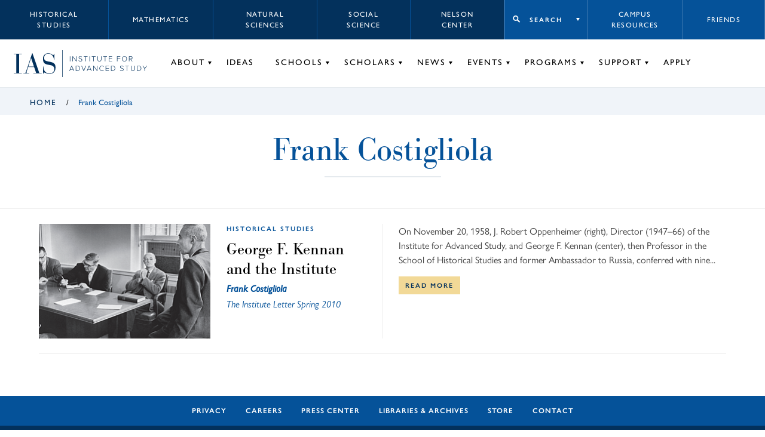

--- FILE ---
content_type: text/html; charset=UTF-8
request_url: https://www.ias.edu/idea-tags/frank-costigliola
body_size: 10856
content:
<!DOCTYPE html>
<html lang="en" dir="ltr" prefix="og: https://ogp.me/ns#">
  <head>
    <meta charset="utf-8" />
<script async src="https://www.googletagmanager.com/gtag/js?id=G-3025FDQRKE"></script>
<script>window.dataLayer = window.dataLayer || [];function gtag(){dataLayer.push(arguments)};gtag("js", new Date());gtag("set", "developer_id.dMDhkMT", true);gtag("config", "G-3025FDQRKE", {"groups":"default","page_placeholder":"PLACEHOLDER_page_location","allow_ad_personalization_signals":false});gtag("config", "UA-34643600-1", {"groups":"default","anonymize_ip":true,"page_placeholder":"PLACEHOLDER_page_path","allow_ad_personalization_signals":false});</script>
<link rel="canonical" href="https://www.ias.edu/idea-tags/frank-costigliola" />
<link rel="shortlink" href="https://www.ias.edu/taxonomy/term/4836" />
<meta property="og:site_name" content="Institute for Advanced Study" />
<meta property="og:type" content="article" />
<meta property="og:url" content="https://www.ias.edu/idea-tags/frank-costigliola" />
<meta property="og:title" content="Frank Costigliola" />
<meta name="twitter:card" content="summary_large_image" />
<meta name="twitter:title" content="Frank Costigliola" />
<meta name="Generator" content="Drupal 10 (https://www.drupal.org)" />
<meta name="MobileOptimized" content="width" />
<meta name="HandheldFriendly" content="true" />
<meta name="viewport" content="width=device-width, initial-scale=1.0" />

    <title>Frank Costigliola | Institute for Advanced Study</title>
        <!-- inject:html -->
    <link rel="shortcut icon" href="/themes/custom/veblen/images/favicons/favicon.ico">
<link rel="icon" type="image/png" sizes="16x16" href="/themes/custom/veblen/images/favicons/favicon-16x16.png">
<link rel="icon" type="image/png" sizes="32x32" href="/themes/custom/veblen/images/favicons/favicon-32x32.png">
<meta name="theme-color" content="#fff">
<link rel="apple-touch-icon" sizes="57x57" href="/themes/custom/veblen/images/favicons/apple-touch-icon-57x57.png">
<link rel="apple-touch-icon" sizes="60x60" href="/themes/custom/veblen/images/favicons/apple-touch-icon-60x60.png">
<link rel="apple-touch-icon" sizes="72x72" href="/themes/custom/veblen/images/favicons/apple-touch-icon-72x72.png">
<link rel="apple-touch-icon" sizes="76x76" href="/themes/custom/veblen/images/favicons/apple-touch-icon-76x76.png">
<link rel="apple-touch-icon" sizes="114x114" href="/themes/custom/veblen/images/favicons/apple-touch-icon-114x114.png">
<link rel="apple-touch-icon" sizes="120x120" href="/themes/custom/veblen/images/favicons/apple-touch-icon-120x120.png">
<link rel="apple-touch-icon" sizes="144x144" href="/themes/custom/veblen/images/favicons/apple-touch-icon-144x144.png">
<link rel="apple-touch-icon" sizes="152x152" href="/themes/custom/veblen/images/favicons/apple-touch-icon-152x152.png">
<link rel="apple-touch-icon" sizes="167x167" href="/themes/custom/veblen/images/favicons/apple-touch-icon-167x167.png">
<link rel="apple-touch-icon" sizes="180x180" href="/themes/custom/veblen/images/favicons/apple-touch-icon-180x180.png">
<link rel="apple-touch-icon" sizes="1024x1024" href="/themes/custom/veblen/images/favicons/apple-touch-icon-1024x1024.png">
<link rel="icon" type="image/png" sizes="228x228" href="/themes/custom/veblen/images/favicons/coast-228x228.png">
<meta name="msapplication-TileColor" content="#fff">
<meta name="msapplication-TileImage" content="/themes/custom/veblen/images/favicons/mstile-144x144.png">
<meta name="msapplication-config" content="/themes/custom/veblen/images/favicons/browserconfig.xml">
    <!-- endinject -->
    <link rel="stylesheet" media="all" href="/sites/default/files/css/css_kCcqlUL9JOHGalzNENvTWWlmEPqxz0rT7gxbJntV9IY.css?delta=0&amp;language=en&amp;theme=veblen&amp;include=eJwljEEOwjAMBD8U6jc56VJZsuMqG4rC60H0MprLTHMll1QlSrs9QOoBlpYD0nOEun1QArupPM0nxtb0nJa9cHEi7v5CdXQ5PKv6g3P5b3IZ3pQ_t8j95fgCES4sjQ" />
<link rel="stylesheet" media="all" href="/sites/default/files/css/css_BGy2LyVTT7prli0by6HLULnuUjEQJSh5dtv3VcMYljQ.css?delta=1&amp;language=en&amp;theme=veblen&amp;include=eJwljEEOwjAMBD8U6jc56VJZsuMqG4rC60H0MprLTHMll1QlSrs9QOoBlpYD0nOEun1QArupPM0nxtb0nJa9cHEi7v5CdXQ5PKv6g3P5b3IZ3pQ_t8j95fgCES4sjQ" />
<link rel="stylesheet" media="all" href="https://use.typekit.net/chc8gdc.css" />
<link rel="stylesheet" media="all" href="/sites/default/files/css/css_OSnCKmKGZrUn9HGYQNN4F295dZjw1fVMtQHIgjzLXcs.css?delta=3&amp;language=en&amp;theme=veblen&amp;include=eJwljEEOwjAMBD8U6jc56VJZsuMqG4rC60H0MprLTHMll1QlSrs9QOoBlpYD0nOEun1QArupPM0nxtb0nJa9cHEi7v5CdXQ5PKv6g3P5b3IZ3pQ_t8j95fgCES4sjQ" />

    
  </head>
  <body class="not-logged-in idea-tags-frank-costigliola layout-no-sidebars group-context group-context--default">
        <a href="#main-content" class="visually-hidden focusable skip-link">
      Skip to main content
    </a>
    
      <div class="dialog-off-canvas-main-canvas" data-off-canvas-main-canvas>
    
<div class="layout__container">

  <header id="#header" class="layout__header header">
    <span class="navigation__mobile-bg"></span>

    

  <div class="region region__logo-mobile">
    





  <div id="block-sitebranding" class="block-sitebranding block block-system block-system-branding-block">

  
    

            <a href="/" title="Home" rel="home">
      <svg id="logo-acronym" xmlns="http://www.w3.org/2000/svg" viewBox="0 0 104.35 51.67">
        <polygon
          points="6.39 2.25 0 2.25 0 1.12 19.94 1.12 19.94 2.25 13.55 2.25 13.55 49.43 19.94 49.43 19.94 50.55 0 50.55 0 49.43 6.39 49.43 6.39 2.25" />
        <path
          d="M50.84,34.54h-15l-2.88,8.85a15.24,15.24,0,0,0-1,4.28c0,1,.84,1.76,3.09,1.76h3.65v1.12H24.17V49.43h2.24c2.18,0,3.09-.21,4.43-4.15L45.93,0h.77L63.76,49.43h5.83v1.12H49V49.43H55.9ZM43.26,12.15h-.14L36.24,33.42H50.49Z" />
        <path
          d="M72.9,33.21H74C74,45,81,50.55,89.4,50.55,96.14,50.55,101,46.27,101,40c0-7.3-3.79-9.48-11.86-10.74-11-1.76-16.22-3.58-16.22-15.38C72.9,5.83,78.17,0,86,0c7.23,0,10,4.28,12.36,4.28,1.61,0,1.82-1.75,2-2.67h1.13V16.36h-1.13c-.63-8-5-15.24-14.39-15.24-6,0-10.18,3.94-10.18,10.39s2.39,7.73,14,9.84c10.25,1.82,14.46,5.12,14.46,14.25s-5,16.07-15.23,16.07c-7,0-10.74-3.65-13.34-3.65C74.1,48,74,49.78,74,51H72.9Z" />
      </svg>
      <svg id="logo-bar" xmlns="http://www.w3.org/2000/svg" viewBox="0 0 1.1 66.9">
        <rect width="1.1" height="66.9" />
      </svg>
      <svg id="logo-name" xmlns="http://www.w3.org/2000/svg" viewBox="0 0 195.37 37.17">
        <rect x="1.31" y="0.21" width="1.1" height="12.86" />
        <polygon
          points="17.16 13.07 9.06 2.02 9.06 13.07 7.96 13.07 7.96 0.21 9.08 0.21 17.14 11.11 17.14 0.21 18.24 0.21 18.24 13.07 17.16 13.07" />
        <path
          d="M23.13,11.26l.72-.83a5.3,5.3,0,0,0,4,1.87c2.62,0,3.37-1.46,3.37-2.56,0-3.78-7.71-1.82-7.71-6.31,0-2.1,1.89-3.43,4.22-3.43a5.51,5.51,0,0,1,4.36,1.81l-.73.81A4.62,4.62,0,0,0,27.7,1c-1.71,0-3,1-3,2.38,0,3.29,7.72,1.48,7.72,6.28,0,1.66-1.1,3.65-4.57,3.65a6,6,0,0,1-4.71-2.05" />
        <polygon points="40.68 13.07 40.68 1.21 36.47 1.21 36.47 0.21 46 0.21 46 1.21 41.79 1.21 41.79 13.07 40.68 13.07" />
        <rect x="50.68" y="0.21" width="1.1" height="12.86" />
        <polygon
          points="60.67 13.07 60.67 1.21 56.46 1.21 56.46 0.21 65.99 0.21 65.99 1.21 61.79 1.21 61.79 13.07 60.67 13.07" />
        <path
          d="M70.67,8.14V.21h1.12V8.12c0,2.6,1.37,4.18,3.89,4.18s3.9-1.58,3.9-4.18V.21H80.7V8.14c0,3.18-1.7,5.17-5,5.17s-5-2-5-5.17" />
        <polygon
          points="89.39 13.07 89.39 1.21 85.19 1.21 85.19 0.21 94.72 0.21 94.72 1.21 90.51 1.21 90.51 13.07 89.39 13.07" />
        <polygon
          points="99.32 13.07 99.32 0.21 107.48 0.21 107.48 1.21 100.42 1.21 100.42 5.98 107.34 5.98 107.34 6.98 100.42 6.98 100.42 12.07 107.48 12.07 107.48 13.07 99.32 13.07" />
        <polygon
          points="120 13.07 120 0.21 128.16 0.21 128.16 1.21 121.1 1.21 121.1 5.98 128.03 5.98 128.03 6.98 121.1 6.98 121.1 13.07 120 13.07" />
        <path
          d="M132.38,6.65c0-3.76,2.47-6.65,6.25-6.65s6.25,2.89,6.25,6.65-2.49,6.66-6.25,6.66-6.25-2.9-6.25-6.66m11.34,0c0-3.26-2-5.65-5.09-5.65s-5.09,2.39-5.09,5.65,2,5.65,5.09,5.65,5.09-2.41,5.09-5.65" />
        <path
          d="M157.54,13.07l-3.61-5.32H151.1v5.32H150V.21h4.8A3.65,3.65,0,0,1,158.72,4a3.53,3.53,0,0,1-3.57,3.7l3.72,5.4Zm0-9.1a2.66,2.66,0,0,0-2.85-2.76H151.1V6.75h3.61A2.68,2.68,0,0,0,157.56,4" />
        <path d="M10.62,36.94,9.35,33.78H2.54L1.27,36.94H0L5.26,24.08H6.63L11.9,36.94ZM6,25.25l-3,7.53H9Z" />
        <path
          d="M16.19,36.94V24.08H20.3a6.24,6.24,0,0,1,6.5,6.44,6.21,6.21,0,0,1-6.5,6.42Zm9.45-6.42a5.11,5.11,0,0,0-5.34-5.44h-3V35.94h3a5.11,5.11,0,0,0,5.34-5.42" />
        <polygon points="35.51 36.94 30.25 24.08 31.52 24.08 36.21 35.71 40.87 24.08 42.15 24.08 36.88 36.94 35.51 36.94" />
        <path d="M54.65,36.94l-1.27-3.16H46.57L45.3,36.94H44l5.26-12.86h1.37l5.27,12.86ZM50,25.25l-3.05,7.53H53Z" />
        <polygon
          points="69.42 36.94 61.32 25.89 61.32 36.94 60.22 36.94 60.22 24.08 61.34 24.08 69.4 34.98 69.4 24.08 70.5 24.08 70.5 36.94 69.42 36.94" />
        <path
          d="M75.63,30.52a6.39,6.39,0,0,1,6.52-6.65,5.76,5.76,0,0,1,4.68,2.27l-.93.6a4.64,4.64,0,0,0-3.75-1.87,5.34,5.34,0,0,0-5.37,5.65,5.36,5.36,0,0,0,5.37,5.65A4.64,4.64,0,0,0,85.9,34.3l.95.58a5.82,5.82,0,0,1-4.7,2.29,6.39,6.39,0,0,1-6.52-6.65" />
        <polygon
          points="91.45 36.94 91.45 24.08 99.61 24.08 99.61 25.08 92.55 25.08 92.55 29.84 99.48 29.84 99.48 30.85 92.55 30.85 92.55 35.94 99.61 35.94 99.61 36.94 91.45 36.94" />
        <path
          d="M104.74,36.94V24.08h4.1a6.24,6.24,0,0,1,6.5,6.44,6.2,6.2,0,0,1-6.5,6.42Zm9.45-6.42a5.12,5.12,0,0,0-5.35-5.44h-3V35.94h3a5.11,5.11,0,0,0,5.35-5.42" />
        <path
          d="M127.17,35.13l.72-.83a5.3,5.3,0,0,0,4,1.87c2.62,0,3.37-1.47,3.37-2.56,0-3.79-7.71-1.82-7.71-6.31,0-2.1,1.89-3.43,4.22-3.43a5.51,5.51,0,0,1,4.36,1.81l-.73.81a4.61,4.61,0,0,0-3.68-1.62c-1.72,0-3,1-3,2.37,0,3.3,7.71,1.49,7.71,6.29,0,1.66-1.1,3.64-4.57,3.64a6,6,0,0,1-4.71-2" />
        <polygon
          points="144.72 36.94 144.72 25.08 140.52 25.08 140.52 24.08 150.04 24.08 150.04 25.08 145.84 25.08 145.84 36.94 144.72 36.94" />
        <path
          d="M154.73,32V24.08h1.11V32c0,2.61,1.37,4.19,3.9,4.19s3.9-1.58,3.9-4.19v-7.9h1.11V32c0,3.19-1.69,5.17-5,5.17s-5-2-5-5.17" />
        <path
          d="M170.36,36.94V24.08h4.11a6.24,6.24,0,0,1,6.5,6.44,6.21,6.21,0,0,1-6.5,6.42Zm9.45-6.42a5.11,5.11,0,0,0-5.34-5.44h-3V35.94h3a5.11,5.11,0,0,0,5.34-5.42" />
        <polygon
          points="189.14 36.94 189.14 31.45 184.03 24.08 185.36 24.08 189.7 30.41 194.03 24.08 195.37 24.08 190.25 31.45 190.25 36.94 189.14 36.94" />
      </svg>    
    </a>
    
  </div>

  </div>


    <span class="hidden" id="mobileToggleLabel">Toggle navigation menu</span>
    <button class="navigation__toggle" id="mobileToggle" aria-expanded="false" aria-labelledby="mobileToggleLabel">
      <span class="menu-btn"></span>
    </button>

    <div class="navigation" id="nav">
      <div class="navigation__top">
        

  <div class="region region__header-top-left">
    

<nav aria-labelledby="block-school-label" id="block-school" class="block-school block">
            
  <h2 id="block-school-label" class="visually-hidden">
      Schools menu
    </h2>
  

        


      <ul data-region="header_top_left" class="menu-header-top menu menu-header-top-left menu-school">
          <li class="menu__item menu-header-top-left__item menu-school__item">
                  <a href="/hs" data-drupal-link-system-path="node/58621">Historical Studies</a>
              </li>
          <li class="menu__item menu-header-top-left__item menu-school__item">
                  <a href="/math" data-drupal-link-system-path="node/351">Mathematics</a>
              </li>
          <li class="menu__item menu-header-top-left__item menu-school__item">
                  <a href="/sns" data-drupal-link-system-path="node/48076">Natural Sciences</a>
              </li>
          <li class="menu__item menu-header-top-left__item menu-school__item">
                  <a href="/sss" data-drupal-link-system-path="node/58716">Social Science</a>
              </li>
          <li class="menu__item menu-header-top-left__item menu-school__item">
                  <a href="/nccr" data-drupal-link-system-path="node/302941">Nelson Center</a>
              </li>
        </ul>
  


  </nav>

  </div>

        

  <div class="region region__header-top-right">
    

<nav aria-labelledby="block-takemeto-label" id="block-takemeto" class="block-takemeto block">
      
  <h2 class="block-takemeto__label" id="block-takemeto-label">
    <button class="jump-toggle">
    Search
  </button>
  </h2>
  

      <div class="block-takemeto__inner">
    <form action="/search/site" method="get" role="search" aria-label="Site Sections">
      <label>
        <span class="visually-hidden">Begin typing to search for a section of this site.</span>
        <input type="text" name="search" value="" placeholder="Search...">
      </label>
      <button class="search form-submit">Search</button>
    </form>
    



      <ul data-region="header_top_right" class="menu menu-jump" role="menu">
          <li class="menu__item menu-jump__item" role="menuitem">
                  <a href="/campus-resources" data-drupal-link-system-path="node/211236">Campus Resources</a>
              </li>
          <li class="menu__item menu-jump__item" role="menuitem">
                  <a href="/library" data-drupal-link-system-path="node/63181">Library</a>
              </li>
          <li class="menu__item menu-jump__item" role="menuitem">
                  <a href="/dining" data-drupal-link-system-path="node/56">Dining</a>
              </li>
        </ul>
  


  </div>
</nav>


<nav aria-labelledby="block-utility-label" id="block-utility" class="block-utility block">
            
  <h2 id="block-utility-label" class="visually-hidden">
      Utility menu
    </h2>
  

        


      <ul data-region="header_top_right" class="menu-header-top menu menu-header-top-right menu-utility">
          <li class="menu__item menu-header-top-right__item menu-utility__item">
                  <a href="/campus-resources" data-drupal-link-system-path="node/211236">Campus Resources</a>
              </li>
          <li class="menu__item menu-header-top-right__item menu-utility__item">
                  <a href="/support/friends-of-ias" data-drupal-link-system-path="node/219386">Friends</a>
              </li>
        </ul>
  


  </nav>

  </div>

      </div>
      <div class="navigation__bottom">
        

  <div class="region region__logo">
    





  <div id="block-veblen-branding" class="block-veblen_branding block block-system block-system-branding-block">

  
    

            <a href="/" title="Home" rel="home">
      <svg id="logo-acronym" xmlns="http://www.w3.org/2000/svg" viewBox="0 0 104.35 51.67">
        <polygon
          points="6.39 2.25 0 2.25 0 1.12 19.94 1.12 19.94 2.25 13.55 2.25 13.55 49.43 19.94 49.43 19.94 50.55 0 50.55 0 49.43 6.39 49.43 6.39 2.25" />
        <path
          d="M50.84,34.54h-15l-2.88,8.85a15.24,15.24,0,0,0-1,4.28c0,1,.84,1.76,3.09,1.76h3.65v1.12H24.17V49.43h2.24c2.18,0,3.09-.21,4.43-4.15L45.93,0h.77L63.76,49.43h5.83v1.12H49V49.43H55.9ZM43.26,12.15h-.14L36.24,33.42H50.49Z" />
        <path
          d="M72.9,33.21H74C74,45,81,50.55,89.4,50.55,96.14,50.55,101,46.27,101,40c0-7.3-3.79-9.48-11.86-10.74-11-1.76-16.22-3.58-16.22-15.38C72.9,5.83,78.17,0,86,0c7.23,0,10,4.28,12.36,4.28,1.61,0,1.82-1.75,2-2.67h1.13V16.36h-1.13c-.63-8-5-15.24-14.39-15.24-6,0-10.18,3.94-10.18,10.39s2.39,7.73,14,9.84c10.25,1.82,14.46,5.12,14.46,14.25s-5,16.07-15.23,16.07c-7,0-10.74-3.65-13.34-3.65C74.1,48,74,49.78,74,51H72.9Z" />
      </svg>
      <svg id="logo-bar" xmlns="http://www.w3.org/2000/svg" viewBox="0 0 1.1 66.9">
        <rect width="1.1" height="66.9" />
      </svg>
      <svg id="logo-name" xmlns="http://www.w3.org/2000/svg" viewBox="0 0 195.37 37.17">
        <rect x="1.31" y="0.21" width="1.1" height="12.86" />
        <polygon
          points="17.16 13.07 9.06 2.02 9.06 13.07 7.96 13.07 7.96 0.21 9.08 0.21 17.14 11.11 17.14 0.21 18.24 0.21 18.24 13.07 17.16 13.07" />
        <path
          d="M23.13,11.26l.72-.83a5.3,5.3,0,0,0,4,1.87c2.62,0,3.37-1.46,3.37-2.56,0-3.78-7.71-1.82-7.71-6.31,0-2.1,1.89-3.43,4.22-3.43a5.51,5.51,0,0,1,4.36,1.81l-.73.81A4.62,4.62,0,0,0,27.7,1c-1.71,0-3,1-3,2.38,0,3.29,7.72,1.48,7.72,6.28,0,1.66-1.1,3.65-4.57,3.65a6,6,0,0,1-4.71-2.05" />
        <polygon points="40.68 13.07 40.68 1.21 36.47 1.21 36.47 0.21 46 0.21 46 1.21 41.79 1.21 41.79 13.07 40.68 13.07" />
        <rect x="50.68" y="0.21" width="1.1" height="12.86" />
        <polygon
          points="60.67 13.07 60.67 1.21 56.46 1.21 56.46 0.21 65.99 0.21 65.99 1.21 61.79 1.21 61.79 13.07 60.67 13.07" />
        <path
          d="M70.67,8.14V.21h1.12V8.12c0,2.6,1.37,4.18,3.89,4.18s3.9-1.58,3.9-4.18V.21H80.7V8.14c0,3.18-1.7,5.17-5,5.17s-5-2-5-5.17" />
        <polygon
          points="89.39 13.07 89.39 1.21 85.19 1.21 85.19 0.21 94.72 0.21 94.72 1.21 90.51 1.21 90.51 13.07 89.39 13.07" />
        <polygon
          points="99.32 13.07 99.32 0.21 107.48 0.21 107.48 1.21 100.42 1.21 100.42 5.98 107.34 5.98 107.34 6.98 100.42 6.98 100.42 12.07 107.48 12.07 107.48 13.07 99.32 13.07" />
        <polygon
          points="120 13.07 120 0.21 128.16 0.21 128.16 1.21 121.1 1.21 121.1 5.98 128.03 5.98 128.03 6.98 121.1 6.98 121.1 13.07 120 13.07" />
        <path
          d="M132.38,6.65c0-3.76,2.47-6.65,6.25-6.65s6.25,2.89,6.25,6.65-2.49,6.66-6.25,6.66-6.25-2.9-6.25-6.66m11.34,0c0-3.26-2-5.65-5.09-5.65s-5.09,2.39-5.09,5.65,2,5.65,5.09,5.65,5.09-2.41,5.09-5.65" />
        <path
          d="M157.54,13.07l-3.61-5.32H151.1v5.32H150V.21h4.8A3.65,3.65,0,0,1,158.72,4a3.53,3.53,0,0,1-3.57,3.7l3.72,5.4Zm0-9.1a2.66,2.66,0,0,0-2.85-2.76H151.1V6.75h3.61A2.68,2.68,0,0,0,157.56,4" />
        <path d="M10.62,36.94,9.35,33.78H2.54L1.27,36.94H0L5.26,24.08H6.63L11.9,36.94ZM6,25.25l-3,7.53H9Z" />
        <path
          d="M16.19,36.94V24.08H20.3a6.24,6.24,0,0,1,6.5,6.44,6.21,6.21,0,0,1-6.5,6.42Zm9.45-6.42a5.11,5.11,0,0,0-5.34-5.44h-3V35.94h3a5.11,5.11,0,0,0,5.34-5.42" />
        <polygon points="35.51 36.94 30.25 24.08 31.52 24.08 36.21 35.71 40.87 24.08 42.15 24.08 36.88 36.94 35.51 36.94" />
        <path d="M54.65,36.94l-1.27-3.16H46.57L45.3,36.94H44l5.26-12.86h1.37l5.27,12.86ZM50,25.25l-3.05,7.53H53Z" />
        <polygon
          points="69.42 36.94 61.32 25.89 61.32 36.94 60.22 36.94 60.22 24.08 61.34 24.08 69.4 34.98 69.4 24.08 70.5 24.08 70.5 36.94 69.42 36.94" />
        <path
          d="M75.63,30.52a6.39,6.39,0,0,1,6.52-6.65,5.76,5.76,0,0,1,4.68,2.27l-.93.6a4.64,4.64,0,0,0-3.75-1.87,5.34,5.34,0,0,0-5.37,5.65,5.36,5.36,0,0,0,5.37,5.65A4.64,4.64,0,0,0,85.9,34.3l.95.58a5.82,5.82,0,0,1-4.7,2.29,6.39,6.39,0,0,1-6.52-6.65" />
        <polygon
          points="91.45 36.94 91.45 24.08 99.61 24.08 99.61 25.08 92.55 25.08 92.55 29.84 99.48 29.84 99.48 30.85 92.55 30.85 92.55 35.94 99.61 35.94 99.61 36.94 91.45 36.94" />
        <path
          d="M104.74,36.94V24.08h4.1a6.24,6.24,0,0,1,6.5,6.44,6.2,6.2,0,0,1-6.5,6.42Zm9.45-6.42a5.12,5.12,0,0,0-5.35-5.44h-3V35.94h3a5.11,5.11,0,0,0,5.35-5.42" />
        <path
          d="M127.17,35.13l.72-.83a5.3,5.3,0,0,0,4,1.87c2.62,0,3.37-1.47,3.37-2.56,0-3.79-7.71-1.82-7.71-6.31,0-2.1,1.89-3.43,4.22-3.43a5.51,5.51,0,0,1,4.36,1.81l-.73.81a4.61,4.61,0,0,0-3.68-1.62c-1.72,0-3,1-3,2.37,0,3.3,7.71,1.49,7.71,6.29,0,1.66-1.1,3.64-4.57,3.64a6,6,0,0,1-4.71-2" />
        <polygon
          points="144.72 36.94 144.72 25.08 140.52 25.08 140.52 24.08 150.04 24.08 150.04 25.08 145.84 25.08 145.84 36.94 144.72 36.94" />
        <path
          d="M154.73,32V24.08h1.11V32c0,2.61,1.37,4.19,3.9,4.19s3.9-1.58,3.9-4.19v-7.9h1.11V32c0,3.19-1.69,5.17-5,5.17s-5-2-5-5.17" />
        <path
          d="M170.36,36.94V24.08h4.11a6.24,6.24,0,0,1,6.5,6.44,6.21,6.21,0,0,1-6.5,6.42Zm9.45-6.42a5.11,5.11,0,0,0-5.34-5.44h-3V35.94h3a5.11,5.11,0,0,0,5.34-5.42" />
        <polygon
          points="189.14 36.94 189.14 31.45 184.03 24.08 185.36 24.08 189.7 30.41 194.03 24.08 195.37 24.08 190.25 31.45 190.25 36.94 189.14 36.94" />
      </svg>    
    </a>
    
  </div>

  </div>

        

  <div class="region region__header">
    

<nav aria-labelledby="block-groupnav-label" id="block-groupnav" class="block-groupnav group-nav block">
            
  <h2 id="block-groupnav-label" class="visually-hidden">
      Group Nav
    </h2>
  

        


      <ul data-region="header" class="menu menu-header menu-default">
          <li class="menu__item menu-header__item menu-default__item has-children">
        <a href="/about" data-drupal-link-system-path="node/211321">About</a>
                            <span class="hidden" id=menu-default--submenu-about>Toggle About submenu</span>
          <button class="menu__item-toggle" aria-expanded="false" aria-labelledby=menu-default--submenu-about></button>
                                <ul data-region="header" class="menu menu-header menu-default submenu submenu-header submenu-default">
          <li class="submenu__item submenu-header__item submenu-default__item">
        <a href="/about/welcome" data-drupal-link-system-path="node/541">Welcome</a>
                      </li>
          <li class="submenu__item submenu-header__item submenu-default__item">
        <a href="/about/mission-history" data-drupal-link-system-path="node/211301">Mission &amp; History</a>
                      </li>
          <li class="submenu__item submenu-header__item submenu-default__item">
        <a href="/director/nirenberg" data-drupal-link-system-path="node/248156">Director</a>
                      </li>
          <li class="submenu__item submenu-header__item submenu-default__item">
        <a href="/about/trustees" data-drupal-link-system-path="node/211281">Board of Trustees</a>
                      </li>
          <li class="submenu__item submenu-header__item submenu-default__item">
        <a href="/about/administration" data-drupal-link-system-path="node/211316">Administration</a>
                      </li>
          <li class="submenu__item submenu-header__item submenu-default__item">
        <a href="/opennesstotalent" data-drupal-link-system-path="node/230421">Openness to Talent</a>
                      </li>
          <li class="submenu__item submenu-header__item submenu-default__item">
        <a href="/library" data-drupal-link-system-path="node/63181">Libraries &amp; Archives</a>
                      </li>
          <li class="submenu__item submenu-header__item submenu-default__item">
        <a href="/publications" data-drupal-link-system-path="node/536">Publications</a>
                      </li>
          <li class="submenu__item submenu-header__item submenu-default__item">
        <a href="/about/videos" data-drupal-link-system-path="node/211271">Videos</a>
                      </li>
          <li class="submenu__item submenu-header__item submenu-default__item">
        <a href="/about/campus-and-lands" data-drupal-link-system-path="node/264141">Campus &amp; Lands</a>
                      </li>
          <li class="submenu__item submenu-header__item submenu-default__item">
        <a href="/sustainability-ias-0" data-drupal-link-system-path="node/258741">Sustainability</a>
                      </li>
          <li class="submenu__item submenu-header__item submenu-default__item">
        <a href="/about/maps-directions" data-drupal-link-system-path="node/209386">Maps &amp; Directions</a>
                      </li>
          <li class="submenu__item submenu-header__item submenu-default__item">
        <a href="/about/faqs" data-drupal-link-system-path="node/209871">FAQs</a>
                      </li>
          <li class="submenu__item submenu-header__item submenu-default__item">
        <a href="https://albert.ias.edu">Albert: IAS Repository</a>
                      </li>
        </ul>
  
              </li>
          <li class="menu__item menu-header__item menu-default__item">
        <a href="/ideas" data-drupal-link-system-path="node/526">Ideas</a>
                      </li>
          <li class="menu__item menu-header__item menu-default__item has-children">
        <a href="/schools" data-drupal-link-system-path="node/211261">Schools</a>
                            <span class="hidden" id=menu-default--submenu-schools>Toggle Schools submenu</span>
          <button class="menu__item-toggle" aria-expanded="false" aria-labelledby=menu-default--submenu-schools></button>
                                <ul data-region="header" class="menu menu-header menu-default submenu submenu-header submenu-default">
          <li class="submenu__item submenu-header__item submenu-default__item">
        <a href="/hs" data-drupal-link-system-path="node/58621">Historical Studies</a>
                      </li>
          <li class="submenu__item submenu-header__item submenu-default__item">
        <a href="/math" data-drupal-link-system-path="node/351">Mathematics</a>
                      </li>
          <li class="submenu__item submenu-header__item submenu-default__item">
        <a href="/sns" data-drupal-link-system-path="node/48076">Natural Sciences</a>
                      </li>
          <li class="submenu__item submenu-header__item submenu-default__item">
        <a href="/sss" data-drupal-link-system-path="node/58716">Social Science</a>
                      </li>
        </ul>
  
              </li>
          <li class="menu__item menu-header__item menu-default__item has-children">
        <a href="/scholars" data-drupal-link-system-path="node/211231">Scholars</a>
                            <span class="hidden" id=menu-default--submenu-scholars>Toggle Scholars submenu</span>
          <button class="menu__item-toggle" aria-expanded="false" aria-labelledby=menu-default--submenu-scholars></button>
                                <ul data-region="header" class="menu menu-header menu-default submenu submenu-header submenu-default">
          <li class="submenu__item submenu-header__item submenu-default__item">
        <a href="/scholars/directors" data-drupal-link-system-path="node/47286">Directors</a>
                      </li>
          <li class="submenu__item submenu-header__item submenu-default__item">
        <a href="/scholars/faculty-emeriti" data-drupal-link-system-path="node/47291">Faculty &amp; Emeriti</a>
                      </li>
          <li class="submenu__item submenu-header__item submenu-default__item">
        <a href="/scholars/current-scholars" data-drupal-link-system-path="node/47296">Current Scholars</a>
                      </li>
          <li class="submenu__item submenu-header__item submenu-default__item">
        <a href="/scholars/all-scholars" data-drupal-link-system-path="node/47301">All Scholars</a>
                      </li>
          <li class="submenu__item submenu-header__item submenu-default__item">
        <a href="/campus-resources/coming-ias" data-drupal-link-system-path="node/211241">Prospective Scholars</a>
                      </li>
          <li class="submenu__item submenu-header__item submenu-default__item">
        <a href="/scholars/all-scholars?type=336&amp;op=submit" data-drupal-link-query="{&quot;op&quot;:&quot;submit&quot;,&quot;type&quot;:&quot;336&quot;}" data-drupal-link-system-path="node/47301">Artists-in-Residence</a>
                      </li>
          <li class="submenu__item submenu-header__item submenu-default__item">
        <a href="/scholars/all-scholars?type=426&amp;op=submit" data-drupal-link-query="{&quot;op&quot;:&quot;submit&quot;,&quot;type&quot;:&quot;426&quot;}" data-drupal-link-system-path="node/47301">Director’s Visitors</a>
                      </li>
          <li class="submenu__item submenu-header__item submenu-default__item">
        <a href="/scholars/amias" data-drupal-link-system-path="node/211511">AMIAS</a>
                      </li>
        </ul>
  
              </li>
          <li class="menu__item menu-header__item menu-default__item has-children">
        <a href="/news" data-drupal-link-system-path="node/341">News</a>
                            <span class="hidden" id=menu-default--submenu-news>Toggle News submenu</span>
          <button class="menu__item-toggle" aria-expanded="false" aria-labelledby=menu-default--submenu-news></button>
                                <ul data-region="header" class="menu menu-header menu-default submenu submenu-header submenu-default">
          <li class="submenu__item submenu-header__item submenu-default__item">
        <a href="https://www.ias.edu/news/opinion">Opinion</a>
                      </li>
          <li class="submenu__item submenu-header__item submenu-default__item">
        <a href="/news?type=news" data-drupal-link-query="{&quot;type&quot;:&quot;news&quot;}" data-drupal-link-system-path="node/341">IAS News</a>
                      </li>
          <li class="submenu__item submenu-header__item submenu-default__item">
        <a href="/news?type=media" data-drupal-link-query="{&quot;type&quot;:&quot;media&quot;}" data-drupal-link-system-path="node/341">In the Media</a>
                      </li>
          <li class="submenu__item submenu-header__item submenu-default__item">
        <a href="/news?type=press_release" data-drupal-link-query="{&quot;type&quot;:&quot;press_release&quot;}" data-drupal-link-system-path="node/341">Press Releases</a>
                      </li>
          <li class="submenu__item submenu-header__item submenu-default__item">
        <a href="/press" data-drupal-link-system-path="node/211536">Press Center</a>
                      </li>
          <li class="submenu__item submenu-header__item submenu-default__item">
        <a href="/news/press-clips" data-drupal-link-system-path="node/223276">Press Clips</a>
                      </li>
          <li class="submenu__item submenu-header__item submenu-default__item">
        <a href="/news/podcasts" data-drupal-link-system-path="node/226661">Podcasts</a>
                      </li>
        </ul>
  
              </li>
          <li class="menu__item menu-header__item menu-default__item has-children">
        <a href="/events" data-drupal-link-system-path="node/211506">Events</a>
                            <span class="hidden" id=menu-default--submenu-events>Toggle Events submenu</span>
          <button class="menu__item-toggle" aria-expanded="false" aria-labelledby=menu-default--submenu-events></button>
                                <ul data-region="header" class="menu menu-header menu-default submenu submenu-header submenu-default">
          <li class="submenu__item submenu-header__item submenu-default__item">
        <a href="/calendar?cat%5B296%5D=296" data-drupal-link-query="{&quot;cat&quot;:{&quot;296&quot;:&quot;296&quot;}}" data-drupal-link-system-path="node/376">Schools Seminars &amp; Programs</a>
                      </li>
          <li class="submenu__item submenu-header__item submenu-default__item">
        <a href="/calendar?cat%5B301%5D=301" data-drupal-link-query="{&quot;cat&quot;:{&quot;301&quot;:&quot;301&quot;}}" data-drupal-link-system-path="node/376">Campus Community Events</a>
                      </li>
          <li class="submenu__item submenu-header__item submenu-default__item">
        <a href="/arts-at-ias" data-drupal-link-system-path="node/211311">Arts at IAS</a>
                      </li>
          <li class="submenu__item submenu-header__item submenu-default__item">
        <a href="/support/friends-of-ias" data-drupal-link-system-path="node/219386">Friends Events</a>
                      </li>
          <li class="submenu__item submenu-header__item submenu-default__item">
        <a href="/calendar" data-drupal-link-system-path="node/376">Calendar</a>
                      </li>
          <li class="submenu__item submenu-header__item submenu-default__item">
        <a href="/events/record-events" data-drupal-link-system-path="node/279966">Record of Events</a>
                      </li>
        </ul>
  
              </li>
          <li class="menu__item menu-header__item menu-default__item has-children">
        <a href="/programs" data-drupal-link-system-path="node/211291">Programs</a>
                            <span class="hidden" id=menu-default--submenu-programs>Toggle Programs submenu</span>
          <button class="menu__item-toggle" aria-expanded="false" aria-labelledby=menu-default--submenu-programs></button>
                                <ul data-region="header" class="menu menu-header menu-default submenu submenu-header submenu-default">
          <li class="submenu__item submenu-header__item submenu-default__item">
        <a href="/arts-at-ias" data-drupal-link-system-path="node/211311">Arts at IAS</a>
                      </li>
          <li class="submenu__item submenu-header__item submenu-default__item">
        <a href="/math/wam" data-drupal-link-system-path="node/59816">WAM</a>
                      </li>
          <li class="submenu__item submenu-header__item submenu-default__item">
        <a href="/pcmi" data-drupal-link-system-path="node/211476">IAS/Park City Mathematics Institute</a>
                      </li>
          <li class="submenu__item submenu-header__item submenu-default__item">
        <a href="/pitp" data-drupal-link-system-path="node/63291">Prospects in Theoretical Physics</a>
                      </li>
          <li class="submenu__item submenu-header__item submenu-default__item">
        <a href="/stsv-lab" data-drupal-link-system-path="node/284296">Science, Technology, and Social Values Lab</a>
                      </li>
          <li class="submenu__item submenu-header__item submenu-default__item">
        <a href="/digital-scholarship" data-drupal-link-system-path="node/211371">DigitalScholarship@IAS</a>
                      </li>
        </ul>
  
              </li>
          <li class="menu__item menu-header__item menu-default__item has-children">
        <a href="/support" data-drupal-link-system-path="node/211491">Support</a>
                            <span class="hidden" id=menu-default--submenu-support>Toggle Support submenu</span>
          <button class="menu__item-toggle" aria-expanded="false" aria-labelledby=menu-default--submenu-support></button>
                                <ul data-region="header" class="menu menu-header menu-default submenu submenu-header submenu-default">
          <li class="submenu__item submenu-header__item submenu-default__item">
        <a href="/giving-ias" data-drupal-link-system-path="node/210661">Give Now</a>
                      </li>
          <li class="submenu__item submenu-header__item submenu-default__item">
        <a href="/support/ways-give" data-drupal-link-system-path="node/210631">Ways to Give</a>
                      </li>
          <li class="submenu__item submenu-header__item submenu-default__item">
        <a href="/support/friends-of-ias" data-drupal-link-system-path="node/219386">Friends</a>
                      </li>
          <li class="submenu__item submenu-header__item submenu-default__item">
        <a href="https://legacy.ias.edu/">Planned Giving</a>
                      </li>
          <li class="submenu__item submenu-header__item submenu-default__item">
        <a href="/support/contact-us" data-drupal-link-system-path="node/211266">Contact Us</a>
                      </li>
        </ul>
  
              </li>
          <li class="menu__item menu-header__item menu-default__item">
        <a href="/apply" data-drupal-link-system-path="node/209191">Apply</a>
                      </li>
        </ul>
  


  </nav>

  </div>

        

  <div class="region region__header-mobile">
    

<nav aria-labelledby="block-takemeto-mobile-label" id="block-takemeto-mobile" class="block-takemeto_mobile block-takemeto block">
      
  <h2 class="block-takemeto__label" id="block-takemeto-mobile-label">
    <button class="jump-toggle">
    Search
  </button>
  </h2>
  

      <div class="block-takemeto__inner">
    <form action="/search/site" method="get" role="search" aria-label="Site Sections">
      <label>
        <span class="visually-hidden">Begin typing to search for a section of this site.</span>
        <input type="text" name="search" value="" placeholder="Search...">
      </label>
      <button class="search form-submit">Search</button>
    </form>
    



      <ul data-region="header_mobile" class="menu menu-jump" role="menu">
          <li class="menu__item menu-jump__item" role="menuitem">
                  <a href="/campus-resources" data-drupal-link-system-path="node/211236">Campus Resources</a>
              </li>
          <li class="menu__item menu-jump__item" role="menuitem">
                  <a href="/library" data-drupal-link-system-path="node/63181">Library</a>
              </li>
          <li class="menu__item menu-jump__item" role="menuitem">
                  <a href="/dining" data-drupal-link-system-path="node/56">Dining</a>
              </li>
        </ul>
  


  </div>
</nav>


<nav aria-labelledby="block-schools-mobile-label" id="block-schools-mobile" class="block-schools_mobile block">
            
  <h2 id="block-schools-mobile-label" class="visually-hidden">
      Schools menu (mobile)
    </h2>
  

        


      <ul data-region="header_mobile" class="menu menu-header-mobile menu-school">
          <li class="menu__item menu-header-mobile__item menu-school__item">
                  <a href="/hs" data-drupal-link-system-path="node/58621">Historical Studies</a>
              </li>
          <li class="menu__item menu-header-mobile__item menu-school__item">
                  <a href="/math" data-drupal-link-system-path="node/351">Mathematics</a>
              </li>
          <li class="menu__item menu-header-mobile__item menu-school__item">
                  <a href="/sns" data-drupal-link-system-path="node/48076">Natural Sciences</a>
              </li>
          <li class="menu__item menu-header-mobile__item menu-school__item">
                  <a href="/sss" data-drupal-link-system-path="node/58716">Social Science</a>
              </li>
          <li class="menu__item menu-header-mobile__item menu-school__item">
                  <a href="/nccr" data-drupal-link-system-path="node/302941">Nelson Center</a>
              </li>
        </ul>
  


  </nav>


<nav aria-labelledby="block-utility-mobile-label" id="block-utility-mobile" class="block-utility_mobile block">
            
  <h2 id="block-utility-mobile-label" class="visually-hidden">
      Utility menu (mobile)
    </h2>
  

        


      <ul data-region="header_mobile" class="menu menu-header-mobile menu-utility">
          <li class="menu__item menu-header-mobile__item menu-utility__item">
                  <a href="/campus-resources" data-drupal-link-system-path="node/211236">Campus Resources</a>
              </li>
          <li class="menu__item menu-header-mobile__item menu-utility__item">
                  <a href="/support/friends-of-ias" data-drupal-link-system-path="node/219386">Friends</a>
              </li>
        </ul>
  


  </nav>

  </div>

      </div>
    </div>

    <span class="navigation__overlay" id="mobileOverlay"></span>

  </header>

  

  

  <div class="region region__breadcrumb">
    





  <div id="block-veblen-breadcrumbs" class="block-veblen_breadcrumbs block block-system block-system-breadcrumb-block">

  
    

              <nav class="breadcrumb" aria-labelledby="system-breadcrumb">
    <h2 id="system-breadcrumb" class="visually-hidden">Breadcrumb</h2>
    <ol>
          <li>
                  <a href="/">Home</a>
              </li>
          <li>
                  Frank Costigliola
              </li>
        </ol>
  </nav>

      
  </div>

  </div>


  

  <div class="region region__highlighted">
    <div data-drupal-messages-fallback class="hidden"></div>

  </div>


  



  <main  class="layout__main clearfix page-layout page-layout--one-column">
    <div class="page-layout__inner">
      <a id="main-content" tabindex="-1"></a>
      
      <div class="layout__content column--center">
              

  <div class="region region__content">
    





  <div id="block-veblen-content" class="block-veblen_content block block-system block-system-main-block">

  
    

            <div class="views-element-container"><div class="view view-taxonomy-term view-id-taxonomy_term view-display-id-page_1 js-view-dom-id-1b9ef1b01fc15eeeb8928c5ba09ce3d5b4005dc83e36ba5e8cc87b42ee229682">
      
        
  
            <div class="view-header">
        <div id="taxonomy-term-4836" class="taxonomy-term vocabulary-idea-tags">
  
  
<div class="landing">
  <div class="landing__inner">
          <h1 class="landing__label">
        





    
<div class="field field--name-name field--type-string field--label-hidden">

  
    
            <div class="field__item">Frank Costigliola</div>
      
    
</div>

      </h1>
                  <div class="landing__content">
        
      </div>
      </div>
</div>
  
  <div class="content">
    
  </div>
</div>

      </div>
      
        
  
            <div class="view-content">
              
<article class="node teaser-full-width node--type-idea">

  <div class="teaser-full-width__left">
        <div>
  <figure class="media media--type-image media--view-mode-teaser">
  
  
        <a href="/ideas/2010/costigliola-kennan" aria-hidden="true" tabindex="-1">
    
    





    
<div class="field field--name-field-media-image field--type-image field--label-hidden">

  
    
            <div class="field__item">  <img loading="lazy" src="/sites/default/files/styles/teaser/public/images/featured-thumbnails/ideas/Screen-Shot-2016-02-29-at-3.38.27-PM.png?itok=LsiGG2Cx" width="288" height="193" class="image-style-teaser" />


</div>
      
    
</div>

    
        </a>
    
  </figure>

</div>


      </div>

  <div class="teaser-full-width__middle">
          <div class="teaser-full-width__flag">
        





    
<div class="field field--name-field-affiliation field--type-entity-reference field--label-hidden">

  
        <div class="field__items">
  
            <div class="field__item"><a href="/ideas?aff=96" hreflang="en">Historical Studies</a></div>
      
      </div>
    
</div>

      </div>
    
        
    <h2 class="teaser-full-width__label">
      <a href="/ideas/2010/costigliola-kennan">
        George F. Kennan and the Institute

      </a>
    </h2>
    
    
              <div class="teaser-full-width__subtitle">
<div class="field field--name-field-ias-multi-author-byline">
      <span class="authors"> <a href="/scholars/frank-costigliola" hreflang="en">Frank Costigliola</a></span>
      </div>
</div>
        
              <div class="teaser-full-width__detail">





    
<div class="field field--name-field-published-in field--type-entity-reference field--label-hidden">

  
                <a href="/publications/institute-letter/institute-letter-spring-2010" hreflang="en">The Institute Letter Spring 2010</a>
      
</div>
</div>
          </div>

  <div class="teaser-full-width__right">
        <div class="teaser-full-width__summary field-ias-teaser">
      





<p>On November 20, 1958, J. Robert Oppenheimer (right), Director
(1947–66) of the Institute for Advanced Study, and George F. Kennan
(center), then Professor in the School of Historical Studies and
former Ambassador to Russia, conferred with nine...</p>



    </div>
    
        <a href="/ideas/2010/costigliola-kennan" class="button button--small button--gold" aria-hidden="true" tabindex="-1">
      Read More
    </a>
      </div>

</article>

      </div>
      
            
      
        
        
        
        </div>
</div>

      
  </div>

  </div>

            </div>

          </div>

  </main>

          <footer id="#footer" class="layout__footer footer">
      

  <div class="region region__footer-top">
    

<nav aria-labelledby="block-veblen-footer-label" id="block-veblen-footer" class="block-veblen_footer block">
            
  <h2 id="block-veblen-footer-label" class="visually-hidden">
      Footer menu
    </h2>
  

        


      <ul data-region="footer_top" class="menu menu-footer-top menu-footer">
          <li class="menu__item menu-footer-top__item menu-footer__item">
                  <a href="/privacy" data-drupal-link-system-path="node/211036">Privacy</a>
              </li>
          <li class="menu__item menu-footer-top__item menu-footer__item">
                  <a href="/campus-resources/working-at-ias/human-resources/job-postings" data-drupal-link-system-path="node/209746">Careers</a>
              </li>
          <li class="menu__item menu-footer-top__item menu-footer__item">
                  <a href="/press" data-drupal-link-system-path="node/211536">Press Center</a>
              </li>
          <li class="menu__item menu-footer-top__item menu-footer__item">
                  <a href="/library" data-drupal-link-system-path="node/63181">Libraries &amp; Archives</a>
              </li>
          <li class="menu__item menu-footer-top__item menu-footer__item">
                  <a href="https://store.ias.edu">Store</a>
              </li>
          <li class="menu__item menu-footer-top__item menu-footer__item">
                  <a href="/contact-us" data-drupal-link-system-path="node/209321">Contact</a>
              </li>
        </ul>
  


  </nav>

  </div>

      <div class="footer__bottom">
        

  <div class="region region__footer-left">
    





  <div id="block-groupfooter" class="block-groupfooter block block-ias-group block-ias-group-group-footer">

  
    

            





    
<div class="field field--name-field-address field--type-address field--label-hidden">

  
    
            <div class="field__item"><p class="address" translate="no">
          Institute for Advanced Study <br>
        1 Einstein Drive <br>
          Princeton, New Jersey
    <br>
      08540
        USA
  </p>
</div>
      
    
</div>






    
<div class="field field--name-field-phone field--type-string field--label-inline">

      <h2 class="field__label">
              Phone
          </h2>
  
    
            <div class="field__item"><a href="tel:6097348000">(609) 734-8000</a></div>
      
    
</div>






    
<div class="field field--name-field-email field--type-email field--label-inline">

      <h2 class="field__label">
              Email
          </h2>
  
    
            <div class="field__item"><a href="mailto:contactus@ias.edu">contactus@ias.edu</a></div>
      
    
</div>

      
  </div>

  </div>

        

  <div class="region region__footer-middle">
    





  <div id="block-footersupport" class="block-footersupport block block-block-content block-block-content4314500f-d395-491e-b4a6-5c5bb610e4da">

  
      <h2 class="block__title block-block-content__title block-block-content4314500f-d395-491e-b4a6-5c5bb610e4da__title">
              Support
          </h2>
    

            





    
        <div class="field field--name-body field--label-hidden">

  
    
            <div class="field__item"><p><em>Help our scientists and scholars continue their field-shaping work.</em></p>
<p><a class="button button--border-white" href="https://www.ias.edu/giving-ias"><span>Give Now</span></a></p></div>
      
    
</div>

  
      
  </div>

  </div>

        

  <div class="region region__footer-right">
    





  <div id="block-footerconnect" class="block-footerconnect block block-block-content block-block-content9489f7b8-ef97-40de-852a-0e0175ff23a5">

  
      <h2 class="block__title block-block-content__title block-block-content9489f7b8-ef97-40de-852a-0e0175ff23a5__title">
              Connect
          </h2>
    

            





    
        <div class="field field--name-body field--label-hidden">

  
    
            <div class="field__item"><p><a class="button button--border-white" href="/enews">eNews Signup</a></p></div>
      
    
</div>

  
      
  </div>






  <div id="block-veblen-socialmediaconnectlinks" class="block-veblen_socialmediaconnectlinks block block-ias-navigation block-ias-social-connect">

  
    

        <ul>
    <li>
      <a href="https://x.com/the_IAS" aria-label="Connect with IAS on X">
        <svg xmlns="http://www.w3.org/2000/svg" width="16" height="16" fill="currentColor" class="bi bi-twitter-x" viewBox="0 0 16 16">
          <path d="M12.6.75h2.454l-5.36 6.142L16 15.25h-4.937l-3.867-5.07-4.425 5.07H.316l5.733-6.57L0 .75h5.063l3.495 4.633L12.601.75Zm-.86 13.028h1.36L4.323 2.145H2.865z"/>
        </svg>
      </a>
    </li>
    <li>
      <a href="https://www.facebook.com/InstituteforAdvancedStudy" aria-label="Connect with IAS on Facebook">
        <svg xmlns="http://www.w3.org/2000/svg" width="16" height="16" fill="currentColor" class="bi bi-facebook" viewBox="0 0 16 16">
          <path d="M16 8.049c0-4.446-3.582-8.05-8-8.05C3.58 0-.002 3.603-.002 8.05c0 4.017 2.926 7.347 6.75 7.951v-5.625h-2.03V8.05H6.75V6.275c0-2.017 1.195-3.131 3.022-3.131.876 0 1.791.157 1.791.157v1.98h-1.009c-.993 0-1.303.621-1.303 1.258v1.51h2.218l-.354 2.326H9.25V16c3.824-.604 6.75-3.934 6.75-7.951"/>
        </svg>
      </a>
    </li>
    <li>
      <a href="https://www.youtube.com/user/videosfromIAS" aria-label="Connect with IAS on YouTube">
        <svg xmlns="http://www.w3.org/2000/svg" width="16" height="16" fill="currentColor" class="bi bi-youtube" viewBox="0 0 16 16">
          <path d="M8.051 1.999h.089c.822.003 4.987.033 6.11.335a2.01 2.01 0 0 1 1.415 1.42c.101.38.172.883.22 1.402l.01.104.022.26.008.104c.065.914.073 1.77.074 1.957v.075c-.001.194-.01 1.108-.082 2.06l-.008.105-.009.104c-.05.572-.124 1.14-.235 1.558a2.01 2.01 0 0 1-1.415 1.42c-1.16.312-5.569.334-6.18.335h-.142c-.309 0-1.587-.006-2.927-.052l-.17-.006-.087-.004-.171-.007-.171-.007c-1.11-.049-2.167-.128-2.654-.26a2.01 2.01 0 0 1-1.415-1.419c-.111-.417-.185-.986-.235-1.558L.09 9.82l-.008-.104A31 31 0 0 1 0 7.68v-.123c.002-.215.01-.958.064-1.778l.007-.103.003-.052.008-.104.022-.26.01-.104c.048-.519.119-1.023.22-1.402a2.01 2.01 0 0 1 1.415-1.42c.487-.13 1.544-.21 2.654-.26l.17-.007.172-.006.086-.003.171-.007A100 100 0 0 1 7.858 2zM6.4 5.209v4.818l4.157-2.408z"/>
        </svg>
      </a>
    </li>
    <li>
      <a href="https://instagram.com/instituteforadvancedstudy" aria-label="Connect with IAS on Instagram">
        <svg xmlns="http://www.w3.org/2000/svg" width="16" height="16" fill="currentColor" class="bi bi-instagram" viewBox="0 0 16 16">
          <path d="M8 0C5.829 0 5.556.01 4.703.048 3.85.088 3.269.222 2.76.42a3.9 3.9 0 0 0-1.417.923A3.9 3.9 0 0 0 .42 2.76C.222 3.268.087 3.85.048 4.7.01 5.555 0 5.827 0 8.001c0 2.172.01 2.444.048 3.297.04.852.174 1.433.372 1.942.205.526.478.972.923 1.417.444.445.89.719 1.416.923.51.198 1.09.333 1.942.372C5.555 15.99 5.827 16 8 16s2.444-.01 3.298-.048c.851-.04 1.434-.174 1.943-.372a3.9 3.9 0 0 0 1.416-.923c.445-.445.718-.891.923-1.417.197-.509.332-1.09.372-1.942C15.99 10.445 16 10.173 16 8s-.01-2.445-.048-3.299c-.04-.851-.175-1.433-.372-1.941a3.9 3.9 0 0 0-.923-1.417A3.9 3.9 0 0 0 13.24.42c-.51-.198-1.092-.333-1.943-.372C10.443.01 10.172 0 7.998 0zm-.717 1.442h.718c2.136 0 2.389.007 3.232.046.78.035 1.204.166 1.486.275.373.145.64.319.92.599s.453.546.598.92c.11.281.24.705.275 1.485.039.843.047 1.096.047 3.231s-.008 2.389-.047 3.232c-.035.78-.166 1.203-.275 1.485a2.5 2.5 0 0 1-.599.919c-.28.28-.546.453-.92.598-.28.11-.704.24-1.485.276-.843.038-1.096.047-3.232.047s-2.39-.009-3.233-.047c-.78-.036-1.203-.166-1.485-.276a2.5 2.5 0 0 1-.92-.598 2.5 2.5 0 0 1-.6-.92c-.109-.281-.24-.705-.275-1.485-.038-.843-.046-1.096-.046-3.233s.008-2.388.046-3.231c.036-.78.166-1.204.276-1.486.145-.373.319-.64.599-.92s.546-.453.92-.598c.282-.11.705-.24 1.485-.276.738-.034 1.024-.044 2.515-.045zm4.988 1.328a.96.96 0 1 0 0 1.92.96.96 0 0 0 0-1.92m-4.27 1.122a4.109 4.109 0 1 0 0 8.217 4.109 4.109 0 0 0 0-8.217m0 1.441a2.667 2.667 0 1 1 0 5.334 2.667 2.667 0 0 1 0-5.334"/>
        </svg>
      </a>
    </li>
    <li>
      <a href="https://www.linkedin.com/company/institute-for-advanced-study/" aria-label="Connect with IAS on LinkedIn">
        <svg xmlns="http://www.w3.org/2000/svg" width="16" height="16" fill="currentColor" class="bi bi-linkedin" viewBox="0 0 16 16">
          <path d="M0 1.146C0 .513.526 0 1.175 0h13.65C15.474 0 16 .513 16 1.146v13.708c0 .633-.526 1.146-1.175 1.146H1.175C.526 16 0 15.487 0 14.854zm4.943 12.248V6.169H2.542v7.225zm-1.2-8.212c.837 0 1.358-.554 1.358-1.248-.015-.709-.52-1.248-1.342-1.248S2.4 3.226 2.4 3.934c0 .694.521 1.248 1.327 1.248zm4.908 8.212V9.359c0-.216.016-.432.08-.586.173-.431.568-.878 1.232-.878.869 0 1.216.662 1.216 1.634v3.865h2.401V9.25c0-2.22-1.184-3.252-2.764-3.252-1.274 0-1.845.7-2.165 1.193v.025h-.016l.016-.025V6.169h-2.4c.03.678 0 7.225 0 7.225z"/>
        </svg>
      </a>
    </li>
  </ul>
  
  </div>

  </div>

      </div>
      <div class="footer__copyright">
        Copyright © 2026 Institute for Advanced Study
      </div>
    </footer>
  
</div>

  </div>

    
    <script type="application/json" data-drupal-selector="drupal-settings-json">{"path":{"baseUrl":"\/","pathPrefix":"","currentPath":"taxonomy\/term\/4836","currentPathIsAdmin":false,"isFront":false,"currentLanguage":"en"},"pluralDelimiter":"\u0003","suppressDeprecationErrors":true,"google_analytics":{"account":"G-3025FDQRKE","trackOutbound":true,"trackMailto":true,"trackTel":true,"trackDownload":true,"trackDownloadExtensions":"7z|aac|arc|arj|asf|asx|avi|bin|csv|doc(x|m)?|dot(x|m)?|exe|flv|gif|gz|gzip|hqx|jar|jpe?g|js|mp(2|3|4|e?g)|mov(ie)?|msi|msp|pdf|phps|png|ppt(x|m)?|pot(x|m)?|pps(x|m)?|ppam|sld(x|m)?|thmx|qtm?|ra(m|r)?|sea|sit|tar|tgz|torrent|txt|wav|wma|wmv|wpd|xls(x|m|b)?|xlt(x|m)|xlam|xml|z|zip"},"mathjax":{"config_type":1,"config":{"tex2jax":{"inlineMath":[["$","$"],["\\(","\\)"]],"processEscapes":"true","ignoreClass":"layout__container","processClass":"tex2jax_process|field--name-field-topic"},"showProcessingMessages":"false","messageStyle":"none"}},"user":{"uid":0,"permissionsHash":"d31f6902098c76d63e4b94a42ab3ee41d2c78c936ddc5c81c0a34f60832a188e"}}</script>
<script src="/sites/default/files/js/js_KwvbQkdRuTrpvhj0UO7hknpNb3vXpaNVM8-586yUDTI.js?scope=footer&amp;delta=0&amp;language=en&amp;theme=veblen&amp;include=eJxdyEEOgCAMBMAP0fAkU0hT0UKJXY3-3pMX5zjqriYLD7YHrUbWX6TOWDe-cwjOmS4pJiOreWGjqEebiG_Bu1AXgr_yoiH5"></script>
<script src="https://cdnjs.cloudflare.com/ajax/libs/mathjax/2.7.0/MathJax.js?config=TeX-AMS-MML_HTMLorMML"></script>
<script src="/sites/default/files/js/js_dRhQn2FqVc3ajKNvvijPccb1vJwxXXGIQMVi358DZkE.js?scope=footer&amp;delta=2&amp;language=en&amp;theme=veblen&amp;include=eJxdyEEOgCAMBMAP0fAkU0hT0UKJXY3-3pMX5zjqriYLD7YHrUbWX6TOWDe-cwjOmS4pJiOreWGjqEebiG_Bu1AXgr_yoiH5"></script>

  </body>
</html>
